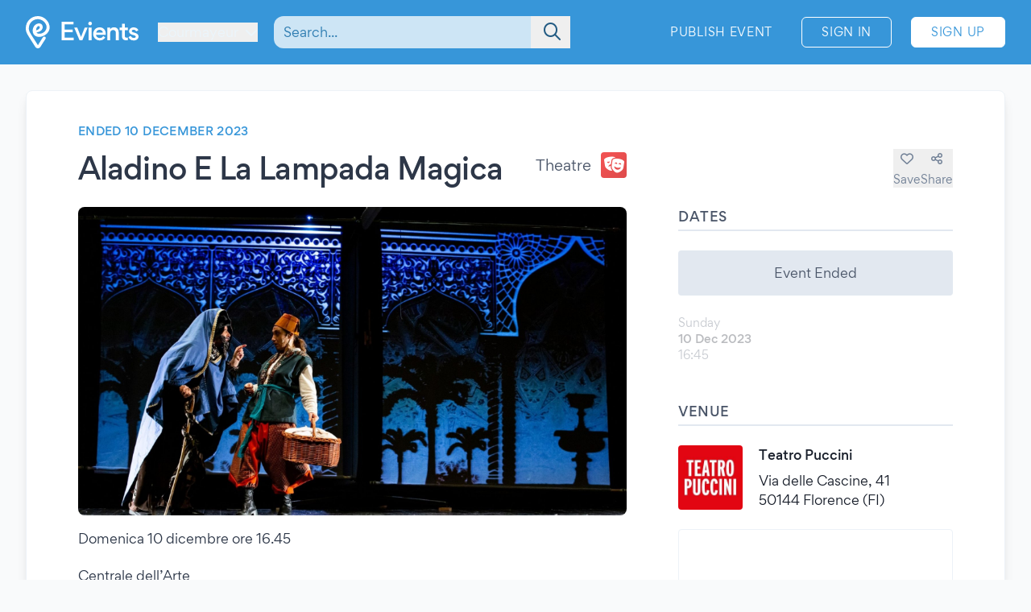

--- FILE ---
content_type: application/javascript; charset=UTF-8
request_url: https://www.evients.com/cdn-cgi/challenge-platform/scripts/jsd/main.js
body_size: 8682
content:
window._cf_chl_opt={AKGCx8:'b'};~function(s6,bA,bd,bY,bV,bM,by,bH,s0,s1){s6=J,function(j,G,sA,s5,b,s){for(sA={j:393,G:483,b:423,s:451,E:437,g:336,T:495,h:350,f:356,v:362,a:470,I:457},s5=J,b=j();!![];)try{if(s=-parseInt(s5(sA.j))/1*(parseInt(s5(sA.G))/2)+parseInt(s5(sA.b))/3*(parseInt(s5(sA.s))/4)+-parseInt(s5(sA.E))/5*(-parseInt(s5(sA.g))/6)+parseInt(s5(sA.T))/7*(-parseInt(s5(sA.h))/8)+-parseInt(s5(sA.f))/9+parseInt(s5(sA.v))/10+parseInt(s5(sA.a))/11*(parseInt(s5(sA.I))/12),s===G)break;else b.push(b.shift())}catch(E){b.push(b.shift())}}(n,818270),bA=this||self,bd=bA[s6(418)],bY=function(EO,EI,Ea,Ev,Eh,s7,G,b,s,E){return EO={j:338,G:354,b:449,s:294,E:455,g:314},EI={j:412,G:317,b:417,s:317,E:452,g:370,T:367,h:317,f:450,v:330,a:382,I:365,O:317,l:260,C:287,P:496,Z:317,o:351,U:404,D:287,Q:258,z:283,R:397,S:479,k:323,x:450,A:431,d:351},Ea={j:384,G:326,b:464},Ev={j:294,G:300,b:261,s:464,E:270,g:363,T:372},Eh={j:287,G:464,b:323,s:442,E:353,g:359,T:442,h:359,f:434,v:475,a:467,I:359,O:412,l:372,C:413,P:450,Z:372,o:285,U:374,D:450,Q:480,z:326,R:445,S:450,k:298,x:435,A:450,d:298,Y:317,V:487,i:497,N:464,e:434,c:442,W:353,B:359,K:412,M:450,X:372,y:482,H:326,F:450,L:390,m:449,n0:282,n1:450,n2:497,n3:372,n4:342,n5:260,n6:333,n7:317,n8:499,n9:260,nn:291,nJ:450,nj:325,nG:450,nb:497,ns:258},s7=s6,G={'KchHz':function(g,T){return g<T},'Wksns':function(g,T){return T!==g},'MDtKN':s7(EO.j),'tEpwE':s7(EO.G),'RtMDW':function(g,T){return g>T},'IMPii':function(g,T){return g-T},'ecqlH':function(g,T){return g<<T},'zqeon':function(g,T){return g-T},'lADOm':function(g,T){return g|T},'bOxkk':function(g,T){return g==T},'vEelW':function(g,T){return g-T},'VsytO':function(g,T){return g(T)},'SDDcM':function(g,T){return g|T},'JgxHY':function(g,T){return g&T},'gLvgC':function(g,T){return g(T)},'NxHRC':function(g,T){return g>T},'VNIBA':s7(EO.b),'cUrZM':function(g,T){return g|T},'pkKnY':function(g,T){return g|T},'iyxun':function(g,T){return g&T},'VdGQQ':function(g,T){return g-T},'NqHcq':function(g,T){return g<<T},'uxJqC':function(g,T){return T==g},'HpyHE':function(g,T){return T==g},'NGJWP':function(g,T){return T===g},'qbaPZ':s7(EO.s),'rFrwg':function(g,T){return g==T},'bptwc':function(g,T){return g(T)},'UvuTt':function(g,T){return T*g},'DbpsE':function(g,T){return g(T)},'ZaDZI':function(g,T){return T!=g},'msShh':function(g,T){return T==g},'OenCa':function(g,T){return g*T},'SJfkU':function(g,T){return g-T},'aNaQa':function(g,T){return T==g},'nOOfj':function(g,T){return g*T},'tyROL':function(g,T){return g==T},'AyFAY':function(g,T){return g+T},'fUGAS':function(g,T){return g+T}},b=String[s7(EO.E)],s={'h':function(g,EE){return EE={j:392,G:323},null==g?'':s.g(g,6,function(T,s8){return s8=J,s8(EE.j)[s8(EE.G)](T)})},'g':function(T,I,O,s9,C,P,Z,o,U,D,Q,z,R,S,x,A,Y,V,ET){if(s9=s7,T==null)return'';for(P={},Z={},o='',U=2,D=3,Q=2,z=[],R=0,S=0,x=0;G[s9(Eh.j)](x,T[s9(Eh.G)]);x+=1)if(A=T[s9(Eh.b)](x),Object[s9(Eh.s)][s9(Eh.E)][s9(Eh.g)](P,A)||(P[A]=D++,Z[A]=!0),Y=o+A,Object[s9(Eh.T)][s9(Eh.E)][s9(Eh.h)](P,Y))o=Y;else if(G[s9(Eh.f)](G[s9(Eh.v)],G[s9(Eh.a)])){if(Object[s9(Eh.s)][s9(Eh.E)][s9(Eh.I)](Z,o)){if(G[s9(Eh.O)](256,o[s9(Eh.l)](0))){for(C=0;C<Q;R<<=1,S==G[s9(Eh.C)](I,1)?(S=0,z[s9(Eh.P)](O(R)),R=0):S++,C++);for(V=o[s9(Eh.Z)](0),C=0;8>C;R=G[s9(Eh.o)](R,1)|V&1,S==G[s9(Eh.U)](I,1)?(S=0,z[s9(Eh.D)](O(R)),R=0):S++,V>>=1,C++);}else{for(V=1,C=0;C<Q;R=G[s9(Eh.Q)](R<<1.77,V),G[s9(Eh.z)](S,G[s9(Eh.R)](I,1))?(S=0,z[s9(Eh.S)](G[s9(Eh.k)](O,R)),R=0):S++,V=0,C++);for(V=o[s9(Eh.l)](0),C=0;16>C;R=G[s9(Eh.x)](R<<1,1&V),S==I-1?(S=0,z[s9(Eh.A)](G[s9(Eh.d)](O,R)),R=0):S++,V>>=1,C++);}U--,0==U&&(U=Math[s9(Eh.Y)](2,Q),Q++),delete Z[o]}else for(V=P[o],C=0;G[s9(Eh.j)](C,Q);R=G[s9(Eh.x)](R<<1.26,G[s9(Eh.V)](V,1)),S==I-1?(S=0,z[s9(Eh.D)](G[s9(Eh.d)](O,R)),R=0):S++,V>>=1,C++);o=(U--,U==0&&(U=Math[s9(Eh.Y)](2,Q),Q++),P[Y]=D++,G[s9(Eh.i)](String,A))}else return ET={j:372},null==I?'':T==''?null:o.i(z[s9(Eh.N)],32768,function(N,sn){return sn=s9,R[sn(ET.j)](N)});if(G[s9(Eh.e)]('',o)){if(Object[s9(Eh.c)][s9(Eh.W)][s9(Eh.B)](Z,o)){if(G[s9(Eh.K)](256,o[s9(Eh.l)](0))){for(C=0;C<Q;R<<=1,S==G[s9(Eh.C)](I,1)?(S=0,z[s9(Eh.M)](O(R)),R=0):S++,C++);for(V=o[s9(Eh.X)](0),C=0;G[s9(Eh.y)](8,C);R=V&1.51|R<<1.74,G[s9(Eh.H)](S,I-1)?(S=0,z[s9(Eh.F)](O(R)),R=0):S++,V>>=1,C++);}else if(G[s9(Eh.L)]===s9(Eh.m)){for(V=1,C=0;G[s9(Eh.j)](C,Q);R=G[s9(Eh.n0)](R<<1,V),I-1==S?(S=0,z[s9(Eh.n1)](G[s9(Eh.n2)](O,R)),R=0):S++,V=0,C++);for(V=o[s9(Eh.n3)](0),C=0;16>C;R=G[s9(Eh.n4)](R<<1.14,G[s9(Eh.n5)](V,1)),S==G[s9(Eh.n6)](I,1)?(S=0,z[s9(Eh.M)](G[s9(Eh.n2)](O,R)),R=0):S++,V>>=1,C++);}else s(E,I);U--,0==U&&(U=Math[s9(Eh.n7)](2,Q),Q++),delete Z[o]}else for(V=P[o],C=0;C<Q;R=G[s9(Eh.n8)](R,1)|G[s9(Eh.n9)](V,1),S==I-1?(S=0,z[s9(Eh.D)](O(R)),R=0):S++,V>>=1,C++);U--,G[s9(Eh.nn)](0,U)&&Q++}for(V=2,C=0;C<Q;R=1.67&V|R<<1.21,G[s9(Eh.H)](S,I-1)?(S=0,z[s9(Eh.nJ)](O(R)),R=0):S++,V>>=1,C++);for(;;)if(R<<=1,G[s9(Eh.nj)](S,G[s9(Eh.n6)](I,1))){z[s9(Eh.nG)](G[s9(Eh.nb)](O,R));break}else S++;return z[s9(Eh.ns)]('')},'j':function(g,Ef,sj,T){return Ef={j:397},sj=s7,T={'wtmsE':function(h,f,sJ){return sJ=J,G[sJ(Ef.j)](h,f)},'uzkBi':G[sj(Ea.j)]},g==null?'':G[sj(Ea.G)]('',g)?null:s.i(g[sj(Ea.b)],32768,function(h,sG,a){if(sG=sj,sG(Ev.j)!==T[sG(Ev.G)]){for(T[sG(Ev.b)](),a=0;a<h[sG(Ev.s)];T[sG(Ev.E)](f[a],b[a+1])?a[sG(Ev.g)](a+1,1):a+=1);return I}else return g[sG(Ev.T)](h)})},'i':function(T,I,O,sb,C,P,Z,o,U,D,Q,z,R,S,x,A,V,Y){for(sb=s7,C=[],P=4,Z=4,o=3,U=[],z=O(0),R=I,S=1,D=0;G[sb(EI.j)](3,D);C[D]=D,D+=1);for(x=0,A=Math[sb(EI.G)](2,2),Q=1;A!=Q;Y=z&R,R>>=1,G[sb(EI.b)](0,R)&&(R=I,z=O(S++)),x|=Q*(0<Y?1:0),Q<<=1);switch(x){case 0:for(x=0,A=Math[sb(EI.s)](2,8),Q=1;Q!=A;Y=R&z,R>>=1,R==0&&(R=I,z=G[sb(EI.E)](O,S++)),x|=G[sb(EI.g)](0<Y?1:0,Q),Q<<=1);V=G[sb(EI.T)](b,x);break;case 1:for(x=0,A=Math[sb(EI.h)](2,16),Q=1;A!=Q;Y=R&z,R>>=1,R==0&&(R=I,z=O(S++)),x|=G[sb(EI.g)](0<Y?1:0,Q),Q<<=1);V=b(x);break;case 2:return''}for(D=C[3]=V,U[sb(EI.f)](V);;){if(S>T)return'';for(x=0,A=Math[sb(EI.s)](2,o),Q=1;G[sb(EI.v)](Q,A);Y=z&R,R>>=1,G[sb(EI.a)](0,R)&&(R=I,z=O(S++)),x|=G[sb(EI.I)](0<Y?1:0,Q),Q<<=1);switch(V=x){case 0:for(x=0,A=Math[sb(EI.O)](2,8),Q=1;Q!=A;Y=G[sb(EI.l)](z,R),R>>=1,0==R&&(R=I,z=O(S++)),x|=(G[sb(EI.C)](0,Y)?1:0)*Q,Q<<=1);C[Z++]=b(x),V=G[sb(EI.P)](Z,1),P--;break;case 1:for(x=0,A=Math[sb(EI.Z)](2,16),Q=1;Q!=A;Y=z&R,R>>=1,G[sb(EI.o)](0,R)&&(R=I,z=O(S++)),x|=G[sb(EI.U)](G[sb(EI.D)](0,Y)?1:0,Q),Q<<=1);C[Z++]=b(x),V=Z-1,P--;break;case 2:return U[sb(EI.Q)]('')}if(G[sb(EI.z)](0,P)&&(P=Math[sb(EI.h)](2,o),o++),C[V])V=C[V];else if(G[sb(EI.R)](V,Z))V=G[sb(EI.S)](D,D[sb(EI.k)](0));else return null;U[sb(EI.x)](V),C[Z++]=G[sb(EI.A)](D,V[sb(EI.k)](0)),P--,D=V,G[sb(EI.d)](0,P)&&(P=Math[sb(EI.G)](2,o),o++)}}},E={},E[s7(EO.g)]=s.h,E}(),bV=null,bM=bK(),by={},by[s6(401)]='o',by[s6(334)]='s',by[s6(375)]='u',by[s6(272)]='z',by[s6(320)]='n',by[s6(276)]='I',by[s6(288)]='b',bH=by,bA[s6(275)]=function(j,G,s,E,gg,gE,gb,sq,g,h,I,O,C,P,Z){if(gg={j:408,G:462,b:396,s:447,E:269,g:396,T:335,h:259,f:406,v:259,a:406,I:484,O:281,l:464,C:341,P:462,Z:295,o:278,U:506,D:491},gE={j:433,G:284,b:379,s:421,E:485,g:261,T:464,h:262,f:363,v:459,a:364,I:456,O:481,l:329,C:512,P:478,Z:407,o:357,U:460,D:463,Q:466,z:439,R:371,S:303},gb={j:442,G:353,b:359,s:450},sq=s6,g={'XYyhs':sq(gg.j),'NrdaZ':function(o,U){return o===U},'dAwwP':function(o,U){return o(U)},'blvNB':function(o,U,D,Q){return o(U,D,Q)},'Mamvh':function(o,U){return o+U},'xjQgy':function(o,U){return o+U}},G===null||void 0===G)return E;for(h=g[sq(gg.G)](bm,G),j[sq(gg.b)][sq(gg.s)]&&(h=h[sq(gg.E)](j[sq(gg.g)][sq(gg.s)](G))),h=j[sq(gg.T)][sq(gg.h)]&&j[sq(gg.f)]?j[sq(gg.T)][sq(gg.v)](new j[(sq(gg.a))](h)):function(o,sD,U,R,S,x,A,Y,V,i,D){if(sD=sq,U={'ClIzD':sD(gE.j),'IQgZW':sD(gE.G),'PvnGj':sD(gE.b),'AtsAv':function(Q,z,R,S,x){return Q(z,R,S,x)}},sD(gE.s)!==g[sD(gE.E)]){for(o[sD(gE.g)](),D=0;D<o[sD(gE.T)];g[sD(gE.h)](o[D],o[D+1])?o[sD(gE.f)](D+1,1):D+=1);return o}else try{for(R=U[sD(gE.v)][sD(gE.a)]('|'),S=0;!![];){switch(R[S++]){case'0':x[sD(gE.I)]='-1';continue;case'1':x=O[sD(gE.O)](U[sD(gE.l)]);continue;case'2':A=C(Y,Y,'',A);continue;case'3':I[sD(gE.C)][sD(gE.P)](x);continue;case'4':A={};continue;case'5':A=P(Y,Y[sD(gE.Z)]||Y[U[sD(gE.o)]],'n.',A);continue;case'6':x[sD(gE.U)]=sD(gE.D);continue;case'7':Y=x[sD(gE.Q)];continue;case'8':A=U[sD(gE.z)](Z,Y,x[sD(gE.R)],'d.',A);continue;case'9':return V={},V.r=A,V.e=null,V;case'10':o[sD(gE.C)][sD(gE.S)](x);continue}break}}catch(N){return i={},i.r={},i.e=N,i}}(h),I='nAsAaAb'.split('A'),I=I[sq(gg.I)][sq(gg.O)](I),O=0;O<h[sq(gg.l)];C=h[O],P=g[sq(gg.C)](bL,j,G,C),g[sq(gg.P)](I,P)?(Z='s'===P&&!j[sq(gg.Z)](G[C]),sq(gg.o)===s+C?T(s+C,P):Z||T(g[sq(gg.U)](s,C),G[C])):T(g[sq(gg.D)](s,C),P),O++);return E;function T(o,U,sw){sw=sq,Object[sw(gb.j)][sw(gb.G)][sw(gb.b)](E,U)||(E[U]=[]),E[U][sw(gb.s)](o)}},s0=s6(377)[s6(364)](';'),s1=s0[s6(484)][s6(281)](s0),bA[s6(349)]=function(G,s,ga,gv,sQ,E,g,T,h,v,I){for(ga={j:490,G:389,b:302,s:360,E:464,g:302,T:264,h:450,f:508},gv={j:490},sQ=s6,E={},E[sQ(ga.j)]=function(O,l){return O+l},E[sQ(ga.G)]=function(O,l){return O<l},E[sQ(ga.b)]=function(O,l){return O===l},g=E,T=Object[sQ(ga.s)](s),h=0;g[sQ(ga.G)](h,T[sQ(ga.E)]);h++)if(v=T[h],g[sQ(ga.b)]('f',v)&&(v='N'),G[v]){for(I=0;I<s[T[h]][sQ(ga.E)];g[sQ(ga.g)](-1,G[v][sQ(ga.T)](s[T[h]][I]))&&(s1(s[T[h]][I])||G[v][sQ(ga.h)]('o.'+s[T[h]][I])),I++);}else G[v]=s[T[h]][sQ(ga.f)](function(O,su){return su=sQ,g[su(gv.j)]('o.',O)})},s3();function bi(j,EU,Eo,ss,G,b,E){(EU={j:355,G:376,b:380,s:504,E:304,g:257,T:461,h:424,f:290,v:295,a:278,I:416},Eo={j:444,G:318,b:504},ss=s6,G={'AsXce':ss(EU.j),'TZoEt':function(s,E){return s(E)},'wNNCJ':function(s){return s()},'wUYEn':function(s,E){return s===E},'vQytf':function(s,E){return s+E},'Kupqf':function(s,E,g){return s(E,g)},'sxcun':ss(EU.G),'pAzYT':ss(EU.b)},b=G[ss(EU.s)](s2),G[ss(EU.E)](bB,b.r,function(s,sE){sE=ss,typeof j===G[sE(Eo.j)]&&G[sE(Eo.G)](j,s),G[sE(Eo.b)](be)}),b.e)&&(G[ss(EU.g)]!==ss(EU.T)?bX(G[ss(EU.h)],b.e):(E=G[ss(EU.f)]('s',P)&&!Z[ss(EU.v)](o[U]),ss(EU.a)===G[ss(EU.I)](D,Q)?G[ss(EU.E)](z,R+S,k):E||G[ss(EU.E)](x,A+d,Y[V])))}function bB(j,G,EH,EX,EM,EK,EB,sa,b,s,E,g,T,h,f){for(EH={j:305,G:352,b:297,s:364,E:369,g:383,T:348,h:314,f:458,v:436,a:505,I:477,O:488,l:312,C:507,P:427,Z:477,o:387,U:454,D:430,Q:337,z:430,R:337,S:505,k:426,x:308,A:307,d:361,Y:361,V:358,i:427,N:368,e:502},EX={j:419},EM={j:473,G:324},EK={j:332},EB={j:494,G:494,b:443,s:453,E:343,g:494},sa=s6,b={'JGNul':sa(EH.j),'dObYI':function(v,a){return v(a)},'AzoXp':function(v){return v()},'fwHeb':function(v){return v()},'Ynmnu':sa(EH.G),'QpIDm':function(v,a){return v+a}},s=b[sa(EH.b)][sa(EH.s)]('|'),E=0;!![];){switch(s[E++]){case'0':T[sa(EH.E)]=function(sI){sI=sa,T[sI(EB.j)]>=200&&T[sI(EB.G)]<300?G(sI(EB.b)):G(h[sI(EB.s)](sI(EB.E),T[sI(EB.g)]))};continue;case'1':T[sa(EH.g)]=function(sO){sO=sa,G(h[sO(EK.j)])};continue;case'2':T[sa(EH.T)](bY[sa(EH.h)](JSON[sa(EH.f)](f)));continue;case'3':g=bA[sa(EH.v)];continue;case'4':g[sa(EH.a)]&&(T[sa(EH.I)]=5e3,T[sa(EH.O)]=function(sl){sl=sa,h[sl(EM.j)](G,h[sl(EM.G)])});continue;case'5':T=new bA[(sa(EH.l))]();continue;case'6':console[sa(EH.C)](bA[sa(EH.P)]);continue;case'7':h={'ravxy':function(v,a,sC){return sC=sa,b[sC(EX.j)](v,a)},'sgCRf':sa(EH.Z),'HnRMY':function(v,a){return v+a},'dGUgc':sa(EH.o)};continue;case'8':f={'t':b[sa(EH.U)](bW),'lhr':bd[sa(EH.D)]&&bd[sa(EH.D)][sa(EH.Q)]?bd[sa(EH.z)][sa(EH.R)]:'','api':g[sa(EH.S)]?!![]:![],'c':b[sa(EH.k)](bp),'payload':j};continue;case'9':T[sa(EH.x)](b[sa(EH.A)],b[sa(EH.d)](b[sa(EH.Y)](sa(EH.V)+bA[sa(EH.i)][sa(EH.N)],sa(EH.e)),g.r));continue}break}}function br(Ep,sv,j,G,b,s,g){if(Ep={j:474,G:315,b:492,s:405,E:378,g:498,T:286,h:321,f:441,v:446,a:313,I:503,O:310,l:443,C:347,P:411},sv=s6,j={'KDKdf':sv(Ep.j),'DkGIB':function(E){return E()},'qDNYA':function(E,g){return E/g},'NSrGp':function(E,g){return E>g},'SPrAL':sv(Ep.G)},G=3600,b=j[sv(Ep.b)](bW),s=Math[sv(Ep.s)](j[sv(Ep.E)](Date[sv(Ep.g)](),1e3)),j[sv(Ep.T)](s-b,G)){if(sv(Ep.h)!==j[sv(Ep.f)])return![];else g={},g[sv(Ep.v)]=j[sv(Ep.a)],g[sv(Ep.I)]=s.r,g[sv(Ep.O)]=sv(Ep.l),b[sv(Ep.C)][sv(Ep.P)](g,'*')}return!![]}function bc(j,EA,sh){return EA={j:381},sh=s6,Math[sh(EA.j)]()<j}function bL(G,s,E,g7,so,g,T,h,I){T=(g7={j:265,G:486,b:394,s:355,E:322,g:265,T:486,h:401,f:409,v:335,a:386,I:335,O:322},so=s6,g={},g[so(g7.j)]=function(O,l){return O==l},g[so(g7.G)]=function(O,l){return l==O},g[so(g7.b)]=so(g7.s),g[so(g7.E)]=function(O,l){return l===O},g);try{h=s[E]}catch(O){return'i'}if(T[so(g7.g)](null,h))return h===void 0?'u':'x';if(T[so(g7.T)](so(g7.h),typeof h))try{if(T[so(g7.b)]==typeof h[so(g7.f)])return h[so(g7.f)](function(){}),'p'}catch(l){}return G[so(g7.v)][so(g7.a)](h)?'a':h===G[so(g7.I)]?'D':T[so(g7.O)](!0,h)?'T':h===!1?'F':(I=typeof h,T[so(g7.b)]==I?bF(G,h)?'N':'f':bH[I]||'?')}function be(Ex,sT,j,G){if(Ex={j:400,G:438,b:373,s:366,E:306,g:268,T:432,h:415,f:422},sT=s6,j={'gjwyM':function(b,s){return b===s},'jFsAY':sT(Ex.j),'OnHiX':sT(Ex.G),'ImXMu':function(b,s){return b(s)},'DNHEE':function(b,s,E){return b(s,E)},'ETlmQ':function(b,s){return b*s}},G=bN(),j[sT(Ex.b)](G,null)){if(j[sT(Ex.s)]!==j[sT(Ex.E)])return;else s[sT(Ex.g)]=E,g()}bV=(bV&&j[sT(Ex.T)](clearTimeout,bV),j[sT(Ex.h)](setTimeout,function(){bi()},j[sT(Ex.f)](G,1e3)))}function bX(s,E,g0,sZ,g,T,h,f,v,a,I,O,l,C,P){if(g0={j:477,G:311,b:266,s:358,E:448,g:344,T:279,h:319,f:309,v:345,a:399,I:277,O:340,l:364,C:488,P:331,Z:271,o:446,U:476,D:348,Q:314,z:289,R:427,S:368,k:510,x:398,A:312,d:395,Y:273,V:273,i:299,N:427,e:391,c:427,W:280,B:388,K:436,M:308,X:352},sZ=s6,g={'OvmLM':function(Z,o){return Z(o)},'lpVZc':sZ(g0.j),'hckEH':sZ(g0.G),'IfFej':sZ(g0.b),'CVevu':sZ(g0.s),'RkXAr':sZ(g0.E),'wKvBn':sZ(g0.g)},!g[sZ(g0.T)](bc,0))return![];h=(T={},T[sZ(g0.h)]=s,T[sZ(g0.f)]=E,T);try{if(g[sZ(g0.v)]===sZ(g0.a))g[sZ(g0.T)](a,g[sZ(g0.I)]);else for(f=g[sZ(g0.O)][sZ(g0.l)]('|'),v=0;!![];){switch(f[v++]){case'0':O[sZ(g0.C)]=function(){};continue;case'1':a={},a[sZ(g0.P)]=h,a[sZ(g0.Z)]=C,a[sZ(g0.o)]=sZ(g0.U),O[sZ(g0.D)](bY[sZ(g0.Q)](a));continue;case'2':I=g[sZ(g0.z)]+bA[sZ(g0.R)][sZ(g0.S)]+g[sZ(g0.k)]+P.r+g[sZ(g0.x)];continue;case'3':O[sZ(g0.j)]=2500;continue;case'4':O=new bA[(sZ(g0.A))]();continue;case'5':C=(l={},l[sZ(g0.d)]=bA[sZ(g0.R)][sZ(g0.d)],l[sZ(g0.Y)]=bA[sZ(g0.R)][sZ(g0.V)],l[sZ(g0.i)]=bA[sZ(g0.N)][sZ(g0.i)],l[sZ(g0.e)]=bA[sZ(g0.c)][sZ(g0.W)],l[sZ(g0.B)]=bM,l);continue;case'6':P=bA[sZ(g0.K)];continue;case'7':O[sZ(g0.M)](sZ(g0.X),I);continue}break}}catch(o){}}function s2(gO,sz,b,s,E,g,T,h,f,v){b=(gO={j:284,G:379,b:328,s:364,E:481,g:501,T:472,h:407,f:428,v:466,a:456,I:460,O:463,l:472,C:512,P:303,Z:371,o:478},sz=s6,{'rNNhp':sz(gO.j),'qEDYd':function(a,I,O,l,C){return a(I,O,l,C)},'OGiKZ':sz(gO.G)});try{for(s=sz(gO.b)[sz(gO.s)]('|'),E=0;!![];){switch(s[E++]){case'0':g={};continue;case'1':T=bd[sz(gO.E)](b[sz(gO.g)]);continue;case'2':g=b[sz(gO.T)](pRIb1,h,h[sz(gO.h)]||h[b[sz(gO.f)]],'n.',g);continue;case'3':h=T[sz(gO.v)];continue;case'4':return f={},f.r=g,f.e=null,f;case'5':T[sz(gO.a)]='-1';continue;case'6':T[sz(gO.I)]=sz(gO.O);continue;case'7':g=b[sz(gO.l)](pRIb1,h,h,'',g);continue;case'8':bd[sz(gO.C)][sz(gO.P)](T);continue;case'9':g=pRIb1(h,T[sz(gO.Z)],'d.',g);continue;case'10':bd[sz(gO.C)][sz(gO.o)](T);continue}break}}catch(a){return v={},v.r={},v.e=a,v}}function bK(EF,sP){return EF={j:425},sP=s6,crypto&&crypto[sP(EF.j)]?crypto[sP(EF.j)]():''}function bW(EY,sf,j,G){return EY={j:436,G:405,b:465},sf=s6,j={'IDoGB':function(b,s){return b(s)}},G=bA[sf(EY.j)],Math[sf(EY.G)](+j[sf(EY.b)](atob,G.t))}function s4(s,E,gu,sx,g,T,h,f){if(gu={j:403,G:505,b:443,s:446,E:474,g:503,T:310,h:347,f:411,v:446,a:474,I:489,O:292,l:347},sx=s6,g={},g[sx(gu.j)]=function(v,a){return v===a},T=g,!s[sx(gu.G)])return;T[sx(gu.j)](E,sx(gu.b))?(h={},h[sx(gu.s)]=sx(gu.E),h[sx(gu.g)]=s.r,h[sx(gu.T)]=sx(gu.b),bA[sx(gu.h)][sx(gu.f)](h,'*')):(f={},f[sx(gu.v)]=sx(gu.a),f[sx(gu.g)]=s.r,f[sx(gu.T)]=sx(gu.I),f[sx(gu.O)]=E,bA[sx(gu.l)][sx(gu.f)](f,'*'))}function bm(j,g8,sU,G){for(g8={j:269,G:360,b:385},sU=s6,G=[];j!==null;G=G[sU(g8.j)](Object[sU(g8.G)](j)),j=Object[sU(g8.b)](j));return G}function J(j,G,b,s){return j=j-257,b=n(),s=b[j],s}function bN(ED,sg,G,b,s,T,h,E){if(ED={j:414,G:440,b:474,s:468,E:513,g:346,T:301,h:429,f:436,v:414,a:505,I:443,O:446,l:503,C:310,P:443,Z:347,o:411,U:310,D:489,Q:292,z:411,R:320,S:346,k:500,x:387},sg=s6,G={},G[sg(ED.j)]=function(g,T){return T===g},G[sg(ED.G)]=sg(ED.b),G[sg(ED.s)]=sg(ED.E),G[sg(ED.g)]=function(g,T){return g!==T},G[sg(ED.T)]=sg(ED.h),b=G,s=bA[sg(ED.f)],!s){if(b[sg(ED.v)](b[sg(ED.s)],sg(ED.E)))return null;else{if(!h[sg(ED.a)])return;b[sg(ED.j)](f,sg(ED.I))?(T={},T[sg(ED.O)]=b[sg(ED.G)],T[sg(ED.l)]=P.r,T[sg(ED.C)]=sg(ED.P),C[sg(ED.Z)][sg(ED.o)](T,'*')):(h={},h[sg(ED.O)]=b[sg(ED.G)],h[sg(ED.l)]=o.r,h[sg(ED.U)]=sg(ED.D),h[sg(ED.Q)]=U,Z[sg(ED.Z)][sg(ED.z)](h,'*'))}}if(E=s.i,typeof E!==sg(ED.R)||E<30){if(b[sg(ED.S)](b[sg(ED.T)],sg(ED.k)))return null;else G(sg(ED.x))}return E}function s3(gD,gw,gZ,sR,j,G,b,s,E,g,T,h){for(gD={j:493,G:293,b:364,s:436,E:339,g:420,T:316,h:267,f:296,v:410,a:268,I:268,O:267},gw={j:263,G:420,b:316,s:268,E:509},gZ={j:327},sR=s6,j={'ApNOi':sR(gD.j),'nOSVP':function(f,v){return f!==v},'Dllos':function(f,v){return v!==f},'DVBzN':function(f){return f()}},G=j[sR(gD.G)][sR(gD.b)]('|'),b=0;!![];){switch(G[b++]){case'0':if(!g)return;continue;case'1':s={'tMLhA':function(f,v,sS){return sS=sR,j[sS(gZ.j)](f,v)},'JIOzb':function(f){return f()}};continue;case'2':E=![];continue;case'3':g=bA[sR(gD.s)];continue;case'4':T=function(){if(!E){if(E=!![],!br())return;bi(function(f){s4(g,f)})}};continue;case'5':j[sR(gD.E)](bd[sR(gD.g)],sR(gD.T))?j[sR(gD.h)](T):bA[sR(gD.f)]?bd[sR(gD.f)](sR(gD.v),T):(h=bd[sR(gD.a)]||function(){},bd[sR(gD.I)]=function(sk){sk=sR,h(),s[sk(gw.j)](bd[sk(gw.G)],sk(gw.b))&&(bd[sk(gw.s)]=h,s[sk(gw.E)](T))});continue;case'6':if(!j[sR(gD.O)](br))return;continue}break}}function bF(G,s,g2,st,E,g){return g2={j:469,G:402,b:511,s:471,E:471,g:442,T:274,h:359,f:264},st=s6,E={},E[st(g2.j)]=function(T,h){return T<h},E[st(g2.G)]=st(g2.b),g=E,s instanceof G[st(g2.s)]&&g[st(g2.j)](0,G[st(g2.E)][st(g2.g)][st(g2.T)][st(g2.h)](s)[st(g2.f)](g[st(g2.G)]))}function n(gz){return gz='wUYEn,uxJqC,detail,ApNOi,MTbLK,isNaN,addEventListener,JGNul,VsytO,LRmiB4,uzkBi,iYDkY,OCvSe,removeChild,Kupqf,7|3|6|5|9|4|0|1|8|2,OnHiX,Ynmnu,open,TYlZ6,event,VCkQK,XMLHttpRequest,KDKdf,PDHMvzylimw,kjdEf,loading,pow,TZoEt,AdeF3,number,SEBME,VpdDB,charAt,sgCRf,HpyHE,bOxkk,nOSVP,1|6|5|10|3|0|7|2|9|8|4,IQgZW,ZaDZI,errorInfoObject,dGUgc,VdGQQ,string,Array,6606qzOSfP,href,BITCt,Dllos,IfFej,blvNB,pkKnY,http-code:,/invisible/jsd,hckEH,ylvwk,parent,send,rxvNi8,3002872iNbABn,aNaQa,POST,hasOwnProperty,hXysD,function,13975110aKvGdp,PvnGj,/cdn-cgi/challenge-platform/h/,call,keys,QpIDm,15529540JDTyJC,splice,split,OenCa,jFsAY,DbpsE,AKGCx8,onload,UvuTt,contentDocument,charCodeAt,gjwyM,zqeon,undefined,aAFQH,_cf_chl_opt;JJgc4;PJAn2;kJOnV9;IWJi4;OHeaY1;DqMg0;FKmRv9;LpvFx1;cAdz2;PqBHf2;nFZCC5;ddwW5;pRIb1;rxvNi8;RrrrA2;erHi9,qDNYA,navigator,error on cf_chl_props,random,msShh,onerror,qbaPZ,getPrototypeOf,isArray,xhr-error,JBxy9,KGrjE,VNIBA,pkLOA2,EwVT8OixfNBZDoHdg$MqRzuQ35nKavF219k7WAmS0IlG4PhsCXJYb-+jetyr6cULp,1ulITqL,EBumY,CnwA5,Object,NGJWP,wKvBn,zDioD,stEfg,object,YwXSD,PrkaN,nOOfj,floor,Set,clientInformation,DhvJK,catch,DOMContentLoaded,postMessage,RtMDW,IMPii,iWWRh,DNHEE,vQytf,rFrwg,document,dObYI,readyState,DkOlL,ETlmQ,93LbRRlW,pAzYT,randomUUID,fwHeb,_cf_chl_opt,OGiKZ,MSvzN,location,fUGAS,ImXMu,1|6|0|3|7|4|2|5|8|10|9,Wksns,SDDcM,__CF$cv$params,2785yHVsxR,bcLTJ,AtsAv,vlxmM,SPrAL,prototype,success,AsXce,vEelW,source,getOwnPropertyNames,/b/ov1/0.6642990836438515:1768763483:818qJUVQUL0J0NIRTUUx_LTBVe_QKtcRaRXUGPUBji8/,NkXGN,push,138172TAlJwM,bptwc,HnRMY,AzoXp,fromCharCode,tabIndex,12xlSRqf,stringify,ClIzD,style,dkrvN,dAwwP,display: none,length,IDoGB,contentWindow,tEpwE,xiAip,ebqhq,19222225NsQfxj,Function,qEDYd,ravxy,cloudflare-invisible,MDtKN,jsd,timeout,appendChild,AyFAY,lADOm,createElement,NxHRC,2224046ZRQtqA,includes,XYyhs,ujkPu,JgxHY,ontimeout,error,DVwAj,xjQgy,DkGIB,1|3|0|6|2|4|5,status,28zktPtz,SJfkU,gLvgC,now,NqHcq,PkIQA,rNNhp,/jsd/oneshot/d251aa49a8a3/0.6642990836438515:1768763483:818qJUVQUL0J0NIRTUUx_LTBVe_QKtcRaRXUGPUBji8/,sid,wNNCJ,api,Mamvh,log,map,JIOzb,RkXAr,[native code],body,WuvKw,sxcun,join,from,iyxun,sort,NrdaZ,tMLhA,indexOf,rPmmW,6|2|4|7|3|0|5|1,DVBzN,onreadystatechange,concat,wtmsE,chctx,symbol,SSTpq3,toString,pRIb1,bigint,lpVZc,d.cookie,OvmLM,aUjz8,bind,cUrZM,tyROL,iframe,ecqlH,NSrGp,KchHz,boolean,CVevu'.split(','),n=function(){return gz},n()}function bp(){return bN()!==null}}()

--- FILE ---
content_type: application/javascript
request_url: https://www.evients.com/build/assets/B-WafQC7.js
body_size: 579
content:
import{P as o}from"./zVPm1HyT.js";import{n}from"./CuzJMNjK.js";import"./BSfGWJr3.js";(function(){try{var t=typeof window!="undefined"?window:typeof global!="undefined"?global:typeof globalThis!="undefined"?globalThis:typeof self!="undefined"?self:{},e=new t.Error().stack;e&&(t._sentryDebugIds=t._sentryDebugIds||{},t._sentryDebugIds[e]="9aacd281-0eb6-4585-aac9-e38794b19fd5",t._sentryDebugIdIdentifier="sentry-dbid-9aacd281-0eb6-4585-aac9-e38794b19fd5")}catch(s){}})();const i={components:{Portal:o},props:{preventEscaping:{type:Boolean,default:!1}},data(){return{showModal:!1,showBackdrop:!1,showContent:!1,backdropLeaving:!1,cardLeaving:!1}},created(){const t=e=>{this.showContent&&e.key==="Escape"&&this.closeIfAllowed()};document.addEventListener("keydown",t),this.$once("hook:destroyed",()=>{document.removeEventListener("keydown",t)})},watch:{leaving(t){t===!1&&(this.showModal=!1,this.$emit("close"))}},computed:{leaving(){return this.backdropLeaving||this.cardLeaving}},methods:{open(){this.showModal=!0,this.showBackdrop=!0,this.showContent=!0,document.body.style.height="100vh",document.body.style.overflowY="hidden",this.$emit("open")},close(){this.showBackdrop=!1,this.showContent=!1,document.body.style.height="",document.body.style.overflowY="",this.$emit("close")},closeIfAllowed(){this.preventEscaping===!1&&this.close()}}};var l=function(){var e=this,s=e._self._c;return s("div",{staticClass:"contents"},[e._t("button",null,{open:e.open}),s("portal",[e.showModal?s("div",{staticClass:"fixed inset-0 z-50 flex items-center justify-center"},[s("transition",{attrs:{"enter-active-class":"transition duration-300 ease-out","enter-class":"opacity-0","enter-to-class":"opacity-100","leave-active-class":"transition duration-300 ease-in","leave-class":"opacity-100","leave-to-class":"opacity-0",appear:""},on:{"before-leave":function(a){e.backdropLeaving=!0},"after-leave":function(a){e.backdropLeaving=!1}}},[e.showBackdrop?s("div",{staticClass:"fixed inset-0 bg-black bg-opacity-25",on:{click:e.closeIfAllowed}}):e._e()]),s("transition",{attrs:{"enter-active-class":"transition duration-100 ease-out","enter-class":"scale-90 opacity-0","enter-to-class":"scale-100 opacity-100","leave-active-class":"transition duration-75 ease-in","leave-class":"scale-100 opacity-100","leave-to-class":"scale-90 opacity-0",appear:""},on:{"before-leave":function(a){e.cardLeaving=!0},"after-leave":function(a){e.cardLeaving=!1}}},[e.showContent?s("div",{staticClass:"pointer-events-none absolute inset-0 flex items-center justify-center"},[s("div",{staticClass:"pointer-events-auto contents"},[e._t("content",null,{close:e.closeIfAllowed,forceClose:e.close})],2)]):e._e()])],1):e._e()])],2)},c=[],r=n(i,l,c,!1,null,null);const v=r.exports;export{v as default};


--- FILE ---
content_type: application/javascript
request_url: https://www.evients.com/build/assets/70JYMZaU.js
body_size: 201
content:
import{n as a}from"./CuzJMNjK.js";(function(){try{var t=typeof window!="undefined"?window:typeof global!="undefined"?global:typeof globalThis!="undefined"?globalThis:typeof self!="undefined"?self:{},e=new t.Error().stack;e&&(t._sentryDebugIds=t._sentryDebugIds||{},t._sentryDebugIds[e]="ee7f2e74-6b63-4ccd-8497-bcc689ec4bd4",t._sentryDebugIdIdentifier="sentry-dbid-ee7f2e74-6b63-4ccd-8497-bcc689ec4bd4")}catch(s){}})();const n={props:{eventUuid:{type:String,required:!1,default:null},saved:{type:Boolean,required:!1,default:!1},fake:{type:Boolean,required:!1,default:!1}},data(){return{isSaved:this.saved,disabled:!1}},methods:{toggleSave:function(t){if(this.fake){window.location.href="/login";return}if(this.disabled)return;this.disabled=!0;let e=this;axios.post("/api/v1/events/"+this.eventUuid+(this.isSaved?"/unsave":"/save")).then(function(s){e.isSaved=s.data.data.saved,e.disabled=!1}).catch(function(s){})}}};var i=function(){var e=this,s=e._self._c;return s("button",{staticClass:"flex flex-col items-center text-gray-600 hover:text-gray-700",class:e.disabled?"opacity-50 ":" ",attrs:{type:"button",tsid:"save-event"},on:{click:e.toggleSave}},[s("i",{staticClass:"fa-heart text-xl lg:mb-1 lg:text-base",class:e.isSaved?"fa-solid":"fa-regular"}),s("span",{staticClass:"text-xs lg:text-sm",domProps:{innerHTML:e._s(e.isSaved?e.$t("Saved"):e.$t("Save"))}})])},d=[],l=a(n,i,d,!1,null,null);const o=l.exports;export{o as default};
